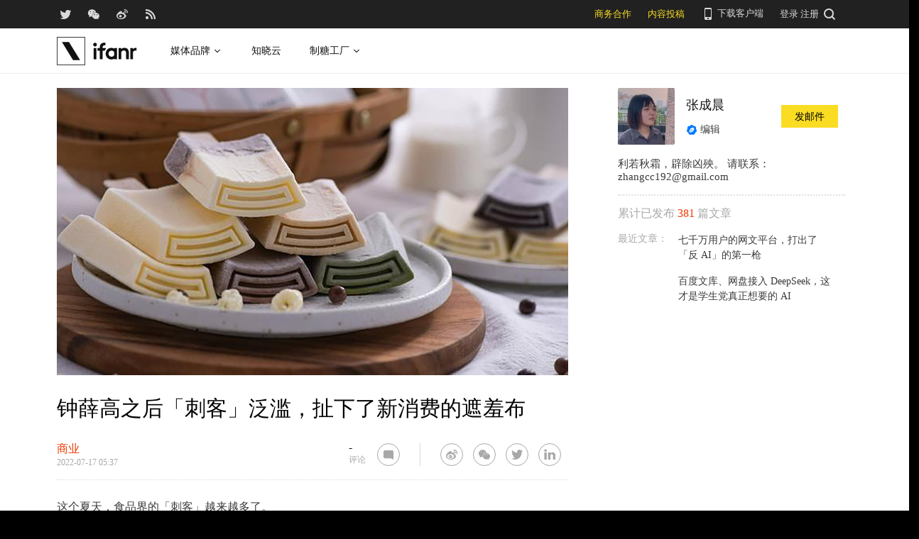

--- FILE ---
content_type: text/html; charset=UTF-8
request_url: https://www.ifanr.com/1501028
body_size: 21686
content:
<!DOCTYPE html>
<html lang="zh-CN">
<head>
  <meta charset="UTF-8">
  <meta property="og:site_name" content="爱范儿" />
<meta property="og:type" content="article" />
<meta property="og:url" content="https://www.ifanr.com/1501028" />
<meta property="og:title" content="钟薛高之后「刺客」泛滥，扯下了新消费的遮羞布" />
<meta property="og:image" content="https://s3.ifanr.com/wp-content/uploads/2022/07/fenmian5.jpg" />
<meta name="weibo: article:create_at" content="2022-07-17 13:37:17" />
<meta name="weibo: article:update_at" content="2022-07-17 13:37:17" />
  <meta name="MSSmartTagsPreventParsing" content="true" />
  <meta http-equiv="imagetoolbar" content="no" />
  <meta name="robots" content="all" />
  <meta name="viewport" content="width=device-width, initial-scale=1.0, user-scalable=yes"/>
  <title> 钟薛高之后「刺客」泛滥，扯下了新消费的遮羞布 | 爱范儿 </title>
  <link rel="shortcut icon" href="https://images.ifanr.cn/wp-content/themes/ifanr-5.0-pc/static/images/favicon.ico" />
  <link rel="dns-prefetch" href="//7tn0u2fl3q-dsn.algolia.net/">
  <link rel="dns-prefetch" href="//at.alicdn.com/">
  <link rel="dns-prefetch" href="//cdn.ifanr.cn/">
  <link rel="dns-prefetch" href="//images.ifanr.cn/">
  <link rel="dns-prefetch" href="//s3.ifanr.com/">
  <link rel="dns-prefetch" href="//sso.ifanr.com/">
  <meta name="theme-color" content="#000">
    <meta property="og:site_name" content="爱范儿" />
  <meta property="og:type" content="article" />
      <meta property="og:url" content="https://www.ifanr.com" />
      <script type="application/ld+json">
  {
    "@context": "http://schema.org",
    "@type": "Article",
    "headline":"消费升级，缓缓再说。",
    "mainEntityOfPage": {
      "@type": "WebPage",
      "@id": "https://www.ifanr.com/1501028"
    },
    "image": "https://s3.ifanr.com/wp-content/uploads/2022/07/fenmian5.jpg",
    "datePublished": "2022-07-17 13:37:17",
    "dateModified":"2022-07-17 13:37:17",
    "author": {
      "@type": "Person",
      "name":"张成晨"
    },
     "publisher": {
      "@type": "Organization",
      "name": "ifanr",
      "logo": {
        "@type": "ImageObject",
        "url": "https://dl.ifanr.cn/ifanr/ifanr-logo.jpg"
      }
    },
    "description": "消费升级，缓缓再说。"
  }
  </script>

  
<!-- BEGIN Metadata added by Add-Meta-Tags WordPress plugin -->
<meta name="description" content="消费升级，缓缓再说。" />
<meta name="keywords" content="ifanr, 爱范儿, 商业, 喜茶, 新消费, 消费升级, 钟薛高" />
<meta property="og:site_name" content="爱范儿" />
<meta property="og:type" content="article" />
<meta property="og:title" content="钟薛高之后「刺客」泛滥，扯下了新消费的遮羞布" />
<meta property="og:url" content="https://www.ifanr.com/1501028" />
<meta property="og:description" content="消费升级，缓缓再说。" />
<meta property="og:locale" content="zh_CN" />
<meta property="og:updated_time" content="2022-07-17T13:37:17+00:00" />
<meta property="og:image" content="https://s3.ifanr.com/wp-content/uploads/2022/07/cike.jpg" />
<meta property="og:image:secure_url" content="https://s3.ifanr.com/wp-content/uploads/2022/07/cike.jpg" />
<meta property="og:image:width" content="1080" />
<meta property="og:image:height" content="1439" />
<meta property="og:image:type" content="image/jpeg" />
<meta property="og:image" content="https://s3.ifanr.com/wp-content/uploads/2022/07/huamei3.jpg" />
<meta property="og:image:secure_url" content="https://s3.ifanr.com/wp-content/uploads/2022/07/huamei3.jpg" />
<meta property="og:image:width" content="1706" />
<meta property="og:image:height" content="1280" />
<meta property="og:image:type" content="image/jpeg" />
<meta property="og:image" content="https://s3.ifanr.com/wp-content/uploads/2022/07/fensi.jpg" />
<meta property="og:image:secure_url" content="https://s3.ifanr.com/wp-content/uploads/2022/07/fensi.jpg" />
<meta property="og:image:width" content="1242" />
<meta property="og:image:height" content="1055" />
<meta property="og:image:type" content="image/jpeg" />
<meta property="og:image" content="https://s3.ifanr.com/wp-content/uploads/2022/07/pingguo.jpg" />
<meta property="og:image:secure_url" content="https://s3.ifanr.com/wp-content/uploads/2022/07/pingguo.jpg" />
<meta property="og:image:width" content="1706" />
<meta property="og:image:height" content="1280" />
<meta property="og:image:type" content="image/jpeg" />
<meta property="og:image" content="https://s3.ifanr.com/wp-content/uploads/2022/07/bibei.jpg" />
<meta property="og:image:secure_url" content="https://s3.ifanr.com/wp-content/uploads/2022/07/bibei.jpg" />
<meta property="og:image:width" content="1242" />
<meta property="og:image:height" content="1059" />
<meta property="og:image:type" content="image/jpeg" />
<meta property="og:image" content="https://s3.ifanr.com/wp-content/uploads/2022/07/xuelian.jpeg" />
<meta property="og:image:secure_url" content="https://s3.ifanr.com/wp-content/uploads/2022/07/xuelian.jpeg" />
<meta property="og:image:width" content="1105" />
<meta property="og:image:height" content="791" />
<meta property="og:image:type" content="image/jpeg" />
<meta property="og:image" content="https://s3.ifanr.com/wp-content/uploads/2022/07/xiaohongshu.jpg" />
<meta property="og:image:secure_url" content="https://s3.ifanr.com/wp-content/uploads/2022/07/xiaohongshu.jpg" />
<meta property="og:image:width" content="1242" />
<meta property="og:image:height" content="1985" />
<meta property="og:image:type" content="image/jpeg" />
<meta property="og:image" content="https://s3.ifanr.com/wp-content/uploads/2022/07/wangshang.png" />
<meta property="og:image:secure_url" content="https://s3.ifanr.com/wp-content/uploads/2022/07/wangshang.png" />
<meta property="og:image:width" content="624" />
<meta property="og:image:height" content="272" />
<meta property="og:image:type" content="image/png" />
<meta property="og:image" content="https://s3.ifanr.com/wp-content/uploads/2022/07/chelizi.jpg" />
<meta property="og:image:secure_url" content="https://s3.ifanr.com/wp-content/uploads/2022/07/chelizi.jpg" />
<meta property="og:image:width" content="600" />
<meta property="og:image:height" content="794" />
<meta property="og:image:type" content="image/jpeg" />
<meta property="og:image" content="https://s3.ifanr.com/wp-content/uploads/2022/07/chelizi3.jpg" />
<meta property="og:image:secure_url" content="https://s3.ifanr.com/wp-content/uploads/2022/07/chelizi3.jpg" />
<meta property="og:image:width" content="600" />
<meta property="og:image:height" content="714" />
<meta property="og:image:type" content="image/jpeg" />
<meta property="og:image" content="https://s3.ifanr.com/wp-content/uploads/2022/07/buy1.jpg" />
<meta property="og:image:secure_url" content="https://s3.ifanr.com/wp-content/uploads/2022/07/buy1.jpg" />
<meta property="og:image:width" content="670" />
<meta property="og:image:height" content="670" />
<meta property="og:image:type" content="image/jpeg" />
<meta property="og:image" content="https://s3.ifanr.com/wp-content/uploads/2022/07/baiguo.jpg" />
<meta property="og:image:secure_url" content="https://s3.ifanr.com/wp-content/uploads/2022/07/baiguo.jpg" />
<meta property="og:image:width" content="740" />
<meta property="og:image:height" content="430" />
<meta property="og:image:type" content="image/jpeg" />
<meta property="og:image" content="https://s3.ifanr.com/wp-content/uploads/2022/07/kaiboluo.jpg" />
<meta property="og:image:secure_url" content="https://s3.ifanr.com/wp-content/uploads/2022/07/kaiboluo.jpg" />
<meta property="og:image:width" content="912" />
<meta property="og:image:height" content="1100" />
<meta property="og:image:type" content="image/jpeg" />
<meta property="og:image" content="https://s3.ifanr.com/wp-content/uploads/2022/07/luzhou.jpg" />
<meta property="og:image:secure_url" content="https://s3.ifanr.com/wp-content/uploads/2022/07/luzhou.jpg" />
<meta property="og:image:width" content="1920" />
<meta property="og:image:height" content="1079" />
<meta property="og:image:type" content="image/jpeg" />
<meta property="og:image" content="https://s3.ifanr.com/wp-content/uploads/2022/07/xuegao.jpg" />
<meta property="og:image:secure_url" content="https://s3.ifanr.com/wp-content/uploads/2022/07/xuegao.jpg" />
<meta property="og:image:width" content="720" />
<meta property="og:image:height" content="305" />
<meta property="og:image:type" content="image/jpeg" />
<meta property="og:image" content="https://s3.ifanr.com/wp-content/uploads/2022/07/lamian2.jpg" />
<meta property="og:image:secure_url" content="https://s3.ifanr.com/wp-content/uploads/2022/07/lamian2.jpg" />
<meta property="og:image:width" content="1080" />
<meta property="og:image:height" content="656" />
<meta property="og:image:type" content="image/jpeg" />
<meta property="og:image" content="https://s3.ifanr.com/wp-content/uploads/2022/07/fenmian5.jpg" />
<meta property="og:image:secure_url" content="https://s3.ifanr.com/wp-content/uploads/2022/07/fenmian5.jpg" />
<meta property="og:image:width" content="1200" />
<meta property="og:image:height" content="675" />
<meta property="og:image:type" content="image/jpeg" />
<meta property="og:image" content="https://s3.ifanr.com/wp-content/uploads/2022/07/wangshang2.jpg" />
<meta property="og:image:secure_url" content="https://s3.ifanr.com/wp-content/uploads/2022/07/wangshang2.jpg" />
<meta property="og:image:width" content="1392" />
<meta property="og:image:height" content="600" />
<meta property="og:image:type" content="image/jpeg" />
<meta property="og:image" content="https://s3.ifanr.com/wp-content/uploads/2022/07/jieyue.jpg" />
<meta property="og:image:secure_url" content="https://s3.ifanr.com/wp-content/uploads/2022/07/jieyue.jpg" />
<meta property="og:image:width" content="741" />
<meta property="og:image:height" content="408" />
<meta property="og:image:type" content="image/jpeg" />
<meta property="article:published_time" content="2022-07-17T13:37:17+00:00" />
<meta property="article:modified_time" content="2022-07-17T13:37:17+00:00" />
<meta property="article:author" content="https://www.ifanr.com/author/zhangchengchen" />
<meta property="article:publisher" content="https://www.ifanr.com/" />
<meta property="article:section" content="商业" />
<meta property="article:tag" content="ifanr" />
<meta property="article:tag" content="爱范儿" />
<meta property="article:tag" content="商业" />
<meta property="article:tag" content="喜茶" />
<meta property="article:tag" content="新消费" />
<meta property="article:tag" content="消费升级" />
<meta property="article:tag" content="钟薛高" />
<meta name="twitter:card" content="summary_large_image" />
<meta name="twitter:site" content="@ifanr" />
<meta name="twitter:title" content="钟薛高之后「刺客」泛滥，扯下了新消费的遮羞布" />
<meta name="twitter:description" content="消费升级，缓缓再说。" />
<meta name="twitter:image:src" content="https://s3.ifanr.com/wp-content/uploads/2022/07/cike.jpg" />
<meta name="twitter:image:width" content="1080" />
<meta name="twitter:image:height" content="1439" />
<!-- END Metadata added by Add-Meta-Tags WordPress plugin -->

<link rel='dns-prefetch' href='//images.ifanr.cn' />
<link rel='dns-prefetch' href='//s.w.org' />
<link rel='dns-prefetch' href='//s3.ifanr.com' />
<link rel='stylesheet' id='videojs-css'  href='https://images.ifanr.cn/wp-content/plugins/more-editor-style/editor-function-button-style.css?ver=4.9.9' type='text/css' media='all' />
<link rel='stylesheet' id='doge-style-css'  href='//images.ifanr.cn/wp-content/themes/ifanr-5.0-pc/static/dist/app-85e04f4bc4.min.css?ver=4.9.9' type='text/css' media='all' />
<link rel='stylesheet' id='widgetbuzz-css'  href='//images.ifanr.cn/wp-content/plugins/ifanr-widget-buzz/dist/build/buzz.auto_create_ts_1446046962.css?ver=4.9.9' type='text/css' media='all' />
<link rel='https://api.w.org/' href='https://www.ifanr.com/wp-json/' />
<link rel="EditURI" type="application/rsd+xml" title="RSD" href="https://www.ifanr.com/xmlrpc.php?rsd" />
<link rel="wlwmanifest" type="application/wlwmanifest+xml" href="https://images.ifanr.cn/wp-includes/wlwmanifest.xml" /> 
<link rel='prev' title='董车日报 |  特斯拉又一关键人物离职 / 丰田新皇冠被批丑 / 小米否认将携工程车亮相' href='https://www.ifanr.com/1500969' />
<link rel='next' title='前耐克产品总监设计的新鞋，用热水就能煮溶 | Feel Good 周报' href='https://www.ifanr.com/1501103' />
<link rel="canonical" href="https://www.ifanr.com/1501028" />
<link rel="alternate" type="application/json+oembed" href="https://www.ifanr.com/wp-json/oembed/1.0/embed?url=https%3A%2F%2Fwww.ifanr.com%2F1501028" />
<link rel="alternate" type="text/xml+oembed" href="https://www.ifanr.com/wp-json/oembed/1.0/embed?url=https%3A%2F%2Fwww.ifanr.com%2F1501028&#038;format=xml" />
<script type="614abcb24d7e2c88e041ffeb-text/javascript">
/* Try to get out of frames! */
var isAppsoWebsite = /^https?:\/\/(www\.)?ifanr\.com\/app\/?/.test(document.location.href);
if (window.top != window.self && !isAppsoWebsite) {
  window.top.location = self.location.href;
}

var ga = ga || function() {(ga.q = ga.q || []).push(arguments)};

var STATIC_URL = "https://images.ifanr.cn/wp-content/themes/ifanr-5.0-pc/static/";
var POST_DEFAULT_THUMBNAIL_SMALL = "https://images.ifanr.cn/wp-content/themes/ifanr-5.0-pc/static/images/ifanr/article-default-thumbnail-small.jpg";
var POST_DEFAULT_THUMBNAIL_MIDDLE = "https://images.ifanr.cn/wp-content/themes/ifanr-5.0-pc/static/images/ifanr/article-default-thumbnail-middle.jpg";
var IMG_LARGE = "720",
    IMG_MEDIUM = "320",
    IMG_SMALL = "260",
    IMG_XSMALL = "100";
</script>
  

  <script type="614abcb24d7e2c88e041ffeb-text/javascript">
    USER = {};
    USER.SSO_URL_MYACCOUNT = 'https://sso.ifanr.com/myaccount/';
    USER.SSO_URL_LOGIN = 'https://sso.ifanr.com/embed/login/' + '?referer=' + location.origin;
    USER.SSO_URL_REGISTER = 'https://sso.ifanr.com/embed/login/#register' + '?referer=' + location.origin;
    USER.SSO_URL_LOGOUT = '';
    USER.SSO_USER_ACTIVITY = 'https://sso.ifanr.com/myactivity/';

    IFR = {};
    IFR.apiUrl = '/api/v3.0/';
    IFR.staticUrl = "https://images.ifanr.cn/wp-content/themes/ifanr-5.0-pc/static/"
    IFR.slideNum = 3;
    IFR.apiNonce = {
      appkey: 'lI5287M8UyxBI98U2YKq',
      timestamp: '1770040829',
      sign: '744f1e63671fb9eb7ffd8110bf13e039'
    };
    IFR.ssoHost = 'https://sso.ifanr.com/';

    IFR.COLLECTION_LOAD_MORE_URL = '';

      </script>

  

</head>

<body class="post-template-default single single-post postid-1501028 single-format-standard" data-component="TextClamp">
  <div class="page-body">

        <div id="progress-bar"><div class="white"></div><div class="red"></div></div>

    <div class="sidebar-drawer-menu-overlay js-drawer-menu-overlay--hide"
    data-component="DrawerMenuOverlay">
  <div class="sidebar-drawer-menu">
    <header class="sidebar-drawer-menu__title menu-wrap-seprator">分类</header>
    <div class="menu-wrap">
      <ul>
                <li class="menu-wrap__item menu-wrap-seprator"><a href="https://www.ifanr.com/category/aigc">AIGC</a></li>
                <li class="menu-wrap__item menu-wrap-seprator"><a href="https://www.ifanr.com/category/cartoon-saloon">Cartoon Saloon</a></li>
                <li class="menu-wrap__item menu-wrap-seprator"><a href="https://www.ifanr.com/category/ces2018">CES 2018</a></li>
                <li class="menu-wrap__item menu-wrap-seprator"><a href="https://www.ifanr.com/category/cesaisa">CES Asia</a></li>
                <li class="menu-wrap__item menu-wrap-seprator"><a href="https://www.ifanr.com/category/ces2019">CES2019</a></li>
                <li class="menu-wrap__item menu-wrap-seprator"><a href="https://www.ifanr.com/category/ifanq">ifanQ</a></li>
                <li class="menu-wrap__item menu-wrap-seprator"><a href="https://www.ifanr.com/category/top-rank">ifanRank</a></li>
                <li class="menu-wrap__item menu-wrap-seprator"><a href="https://www.ifanr.com/category/ifanrank">ifanrank</a></li>
                <li class="menu-wrap__item menu-wrap-seprator"><a href="https://www.ifanr.com/category/top-rank/ifanrank-top-rank">ifanRank</a></li>
                <li class="menu-wrap__item menu-wrap-seprator"><a href="https://www.ifanr.com/category/ifanrank-2018">ifanRank 2018</a></li>
                <li class="menu-wrap__item menu-wrap-seprator"><a href="https://www.ifanr.com/category/mindtalk">MindTalk</a></li>
                <li class="menu-wrap__item menu-wrap-seprator"><a href="https://www.ifanr.com/category/mwc-2018">MWC 2018</a></li>
                <li class="menu-wrap__item menu-wrap-seprator"><a href="https://www.ifanr.com/category/interviews">专访</a></li>
                <li class="menu-wrap__item menu-wrap-seprator"><a href="https://www.ifanr.com/category/product">产品</a></li>
                <li class="menu-wrap__item menu-wrap-seprator"><a href="https://www.ifanr.com/category/people">人物</a></li>
                <li class="menu-wrap__item menu-wrap-seprator"><a href="https://www.ifanr.com/category/business">公司</a></li>
                <li class="menu-wrap__item menu-wrap-seprator"><a href="https://www.ifanr.com/category/candysign">制糖工厂</a></li>
                <li class="menu-wrap__item menu-wrap-seprator"><a href="https://www.ifanr.com/category/%e5%95%86%e4%b8%9a">商业</a></li>
                <li class="menu-wrap__item menu-wrap-seprator"><a href="https://www.ifanr.com/category/%e5%9b%be%e8%ae%b0">图记</a></li>
                <li class="menu-wrap__item menu-wrap-seprator"><a href="https://www.ifanr.com/category/%e5%a5%bd%e8%8e%b1%e5%9d%9e">好莱坞</a></li>
                <li class="menu-wrap__item menu-wrap-seprator"><a href="https://www.ifanr.com/category/%e5%b0%8f%e7%a8%8b%e5%ba%8f">小程序</a></li>
                <li class="menu-wrap__item menu-wrap-seprator"><a href="https://www.ifanr.com/category/%e5%b9%bf%e5%91%8a">广告</a></li>
                <li class="menu-wrap__item menu-wrap-seprator"><a href="https://www.ifanr.com/category/%e6%96%87%e5%a8%b1">文娱</a></li>
                <li class="menu-wrap__item menu-wrap-seprator"><a href="https://www.ifanr.com/category/innovation">新创</a></li>
                <li class="menu-wrap__item menu-wrap-seprator"><a href="https://www.ifanr.com/category/%e6%96%b0%e6%b6%88%e8%b4%b9">新消费</a></li>
                <li class="menu-wrap__item menu-wrap-seprator"><a href="https://www.ifanr.com/category/ifanrnews">早报</a></li>
                <li class="menu-wrap__item menu-wrap-seprator"><a href="https://www.ifanr.com/category/evaluation">模范评测</a></li>
                <li class="menu-wrap__item menu-wrap-seprator"><a href="https://www.ifanr.com/category/%e6%b1%bd%e8%bd%a6">汽车</a></li>
                <li class="menu-wrap__item menu-wrap-seprator"><a href="https://www.ifanr.com/category/game-special">游戏</a></li>
                <li class="menu-wrap__item menu-wrap-seprator"><a href="https://www.ifanr.com/category/ifanr">爱范儿</a></li>
                <li class="menu-wrap__item menu-wrap-seprator"><a href="https://www.ifanr.com/category/special">特稿</a></li>
                <li class="menu-wrap__item menu-wrap-seprator"><a href="https://www.ifanr.com/category/life">生活</a></li>
                <li class="menu-wrap__item menu-wrap-seprator"><a href="https://www.ifanr.com/category/%e7%a1%ac%e4%bb%b6">硬件</a></li>
                <li class="menu-wrap__item menu-wrap-seprator"><a href="https://www.ifanr.com/category/tangzhi">糖纸</a></li>
                <li class="menu-wrap__item menu-wrap-seprator"><a href="https://www.ifanr.com/category/tangzhi-evaluation">糖纸众测</a></li>
                <li class="menu-wrap__item menu-wrap-seprator"><a href="https://www.ifanr.com/category/%e8%8c%83%e8%af%84">范评</a></li>
                <li class="menu-wrap__item menu-wrap-seprator"><a href="https://www.ifanr.com/category/intelligentcar">董车会</a></li>
                <li class="menu-wrap__item menu-wrap-seprator"><a href="https://www.ifanr.com/video">视频</a></li>
                <li class="menu-wrap__item menu-wrap-seprator"><a href="https://www.ifanr.com/category/%e8%ae%be%e8%ae%a1">设计</a></li>
                <li class="menu-wrap__item menu-wrap-seprator"><a href="https://www.ifanr.com/category/review">评测</a></li>
                <li class="menu-wrap__item menu-wrap-seprator"><a href="https://www.ifanr.com/category/%e8%bd%af%e4%bb%b6">软件</a></li>
                <li class="menu-wrap__item menu-wrap-seprator"><a href="https://www.ifanr.com/category/future">近未来</a></li>
              </ul>
            <div class="special-section">
              </div>
    </div>
  </div>
</div>
          <header class="c-global-header" data-component="Navbar" role="navigation" aria-label="网站导航">
      <div class="c-header-sns" data-component="UserPanel">
  <div class="c-header-sns__wrapper">
    <div class="c-header-sns__icons">
      <a class="ifanrx ifanrx-twitter1"
         href="https://x.com/ifanr"
         aria-label="爱范儿官方 Twitter"
         ga-bind="click" ga-action="Clicktwitter" ga-category="ArticlePage_Topbar" ga-label="TwitterButton"></a>
      <a class="ifanrx ifanrx-wechat1"
         href="https://www.ifanr.com/weixin"
         aria-label="爱范儿官方微信"
         ga-bind="click" ga-action="ClickWeChat" ga-category="ArticlePage_Topbar" ga-label="WeChatButton"></a>
      <a class="ifanrx ifanrx-weibo1"
         href="http://weibo.com/ifanr"
         aria-label="爱范儿官方微博"
         ga-bind="click" ga-action="ClickWeibo" ga-category="ArticlePage_Topbar" ga-label="WeiboButton"></a>
      <a class="ifanrx ifanrx-rss1"
         href="https://www.ifanr.com/feed"
         aria-label="爱范儿 RSS"
         ga-bind="click" ga-action="ClicktRss" ga-category="ArticlePage_Topbar" ga-label="RssButton"></a>
    </div>
    <div class="c-header-sns__about">
      <a class="c-header-navbar__cooperation" href="https://www.ifanr.com/adinfo" ga-category="ArticlePage_Topbar"
         ga-bind="click" ga-category="Bar" ga-action="Cooperation">商务合作</a>
      <a class="c-header-navbar__report" href="https://www.ifanr.com/about/contribute/" ga-category="ArticlePage_Topbar"
         ga-bind="click" ga-category="Bar" ga-action="Report">内容投稿</a>
      <div class="c-header-sns__about--hover" href="javascript:;">
        <a href="/ifanr-app-download/" target="_blank" ga-category="ArticlePage_Topbar" ga-bind="click">
          <i class="ifanrx ifanrx-phone icon-phone"></i>
          下载客户端
        </a>
        <div class="c-download-client o-navbar-tooltip" ga-bind="hover" ga-action="" ga-category="ArticlePage_Topbar">
          <img src="https://images.ifanr.cn/wp-content/themes/ifanr-5.0-pc/static/images/ifanr-app.png" alt="下载客户端">
          <div class="o-navbar-tooltip__spliter"></div>
          <img src="https://images.ifanr.cn/wp-content/themes/ifanr-5.0-pc/static/images/ifanr/ifanr-nav-logo.svg" alt="爱范儿 logo">
        </div>
      </div>
      <ul class="c-global-navbar__user c-user-bar" data-component="SSOUser">
        <li class="js-navbar-user-unauthenticated c-user-bar__unauthenticated">
          <div class="c-global-navbar-login js-button-login" ga-bind="click" ga-category="Login" ga-action="ClickLogin"
             ga-label="LoginButton" role="link" aria-label="登录">登录</div>
        </li>
        <li class="js-navbar-user-unauthenticated c-user-bar__unauthenticated">
          <div class="c-global-navbar-login js-button-register" ga-bind="click" ga-category="ArticlePage_Topbar"
             ga-action="ToSign-up" ga-label="Sign-upButton" role="link" aria-label="注册">注册</div>
        </li>
        <li class="js-navbar-user-authenticated c-user-bar__authenticated is-hidden">
          <img class="js-user-avatar c-user-bar__avatar" src="" ga-bind="click" ga-category="ArticlePage_Topbar"
               ga-action="Profile" ga-label="enter">
        </li>
        <div class="user-panel hidden">
  <div class="user-card">
    <div class="user-info">
      <img class="user-info__avatar" src="#" alt="" ga-bind="click" ga-category="Head" ga-action="Profile" ga-label="avator">
      <div class="user-info__nickname-email">
        <span class="user-info__nickname"></span>
        <span class="user-info__email"></span>
      </div>
      <a href="https://sso.ifanr.com/myaccount/" target="_blank" class="cover-block">
      
      </a>
    </div>
    <ul class="user-nav">
      <li><a href="https://sso.ifanr.com/myactivity/" ga-bind="click" ga-category="Head" ga-action="Profile" ga-label="myrecent" target="_blank">我的动态</a></li>
      <li><a href="https://sso.ifanr.com/mymessage/" ga-bind="click" ga-category="Head" ga-action="Profile" ga-label="notice" target="_blank">消息中心<span class="notification-count"></span></a></li>
      <li><a href="https://sso.ifanr.com/mycollection/" ga-bind="click" ga-category="Head" ga-action="Profile" ga-label="mycollection" target="_blank">我的收藏</a></li>
      <li><a href="https://sso.ifanr.com/myaccount/" ga-bind="click" ga-category="Head" ga-action="Profile" ga-label="mysetting" target="_blank">账户设置</a></li>
    </ul>
    <a href="https://sso.ifanr.com/logout/" class="user-card__logout-link" ga-bind="click" ga-category="Head" ga-action="Profile" ga-label="logout">退出登录</a>
  </div>
</div>      </ul>
      <div class="c-header-navbar__search">
        <a href="javascript:;" aria-label="搜索">
          <i class="js-navbar-search-btn ifanrx ifanrx-search" ga-bind="click" ga-category="ArticlePage_Topbar"
             ga-action="search" ga-label="searchbutton"></i>
        </a>
      </div>
    </div>
  </div>
</div>

  
      <div class="c-header-navbar c-header-navbar__white" data-component="Navbar">
  <div class="c-header-navbar__content" role="navigation" aria-label="网站导航">
    <div class="c-header-navbar－content__left">
      <a href="https://www.ifanr.com/" ga-bind="click" ga-category="ArticlePage_Header" ga-action="Clickifanr" ga-label="ifanr Button" aria-label="返回首页">
        <img class="c-header-navbar__logo" src="https://images.ifanr.cn/wp-content/themes/ifanr-5.0-pc/static/images/ifanr/ifanr-white-logo.svg" alt="爱范儿 LOGO">
      </a>
      <ul class="c-header-navigation">
        <li class="c-header-navigation__item" style="cursor: default">
          媒体品牌
          <img class="c-header-navigation__item-arrow" src="https://images.ifanr.cn/wp-content/themes/ifanr-5.0-pc/static/images/navbar-arrow-dark.svg" />
          <div class="c-header-navigation__item-panel-box" style="width: 1120px; left: -160px">
            <div class="c-header-navigation__item-panel">
              <div class="c-qrcode-box">
                <img class="c-qrcode-box__img" src="https://images.ifanr.cn/wp-content/themes/ifanr-5.0-pc/static/images/qrcode/ifanr.png" />
                <div class="c-qrcode-box__brand">爱范儿</div>
                <div class="c-qrcode-box__description">关注明日产品的数字潮牌</div>
              </div>
              <div class="c-qrcode-box">
                <img class="c-qrcode-box__img" src="https://images.ifanr.cn/wp-content/themes/ifanr-5.0-pc/static/images/qrcode/appso.png" />
                <div class="c-qrcode-box__brand">APPSO</div>
                <div class="c-qrcode-box__description">先进工具，先知先行，AIGC 的灵感指南</div>
              </div>
              <div class="c-qrcode-box">
                <img class="c-qrcode-box__img" src="https://images.ifanr.cn/wp-content/themes/ifanr-5.0-pc/static/images/qrcode/dongchehui.png" />
                <div class="c-qrcode-box__brand">董车会</div>
                <div class="c-qrcode-box__description">造车新时代，明日出行家</div>
              </div>
              <div class="c-qrcode-box">
                <img class="c-qrcode-box__img" src="https://images.ifanr.cn/wp-content/themes/ifanr-5.0-pc/static/images/qrcode/coolbuy.png" />
                <div class="c-qrcode-box__brand">玩物志</div>
                <div class="c-qrcode-box__description">探索城市新生活方式，做你的明日生活指南</div>
              </div>
            </div>
          </div>
        </li>
        <li class="c-header-navigation__item">
          <a href="https://cloud.minapp.com/?utm_source=ifanr&utm_medium=navigation" target="_blank" ga-bind="click" ga-category="MainPage_Header" ga-action="ClickCloudminapp" ga-label="CloudMinapp Button">知晓云</a>
        </li>
        <li class="c-header-navigation__item" style="cursor: default">
          制糖工厂
          <img class="c-header-navigation__item-arrow" src="https://images.ifanr.cn/wp-content/themes/ifanr-5.0-pc/static/images/navbar-arrow-dark.svg" />
          <div class="c-header-navigation__item-panel-box" style="width: 374px; left: -20px">
            <div class="c-header-navigation__item-panel" style="bottom: 45px">
              <div class="c-candysign-box">
                <div>
                  <img class="c-candysign-box__logo" src="https://images.ifanr.cn/wp-content/themes/ifanr-5.0-pc/static/images/navbar-candysign-logo.svg" />
                  <span>扫描小程序码，了解更多</span>
                  <img class="c-candysign-box__arrow" src="https://images.ifanr.cn/wp-content/themes/ifanr-5.0-pc/static/images/navbar-candysign-arrow.svg" />
                </div>
                <img class="c-candysign-box__qrcode" src="https://images.ifanr.cn/wp-content/themes/ifanr-5.0-pc/static/images/qrcode/candysign.png" />
              </div>
            </div>
          </div>
        </li>
      </ul>
    </div>
  </div>
</div>
  
  <div class="c-content-search c-content-search_modal" data-component="Search" role="search" aria-label="搜索">
  <div class="c-content-search__input">
    <i class="c-content-search__close ifanrx ifanrx-guanbi-sousuolan js-search-close-btn"></i>
    <input class="js-modal-search-input" type="input" name="" placeholder="请输入关键字" data-query="">
    <i class="c-content-search__search ifanrx ifanrx-sousuo-sousuolan js-modal-search-btn" href=""></i>
  </div>
  <div class="clearfix c-content-search__empty-box is-hidden js-search-empty">
    <div class="c-content-hot__search">
      <div class="c-content-hot__label">热门搜索</div>
        <ul class="c-header-search__hot-word">
        </ul>
    </div>
      </div>
  <div class="c-content-search__result js-search-result is-hidden" role="list" aria-label="搜索结果">
      <p class="c-content-search-result__title">为您查询到 <span class="js-search-result-count"></span> 篇文章</p>
      <ul class="js-search-result-list"></ul>
      <button class="c-search-load-more js-search-load-more">加载更多</button>
  </div>
  <div class="c-content-search__loading js-search-loading"></div>
</div></header>    
      <div class="o-single-wrapper ">
    <div class="o-single" data-category="商业">
      <div class="o-single-content" id="article-content-wrapper">
        <div class="o-single-content__body o-single-content__body--main">
                    <div id="article-header" class="o-single-content__header">
            <img src="https://s3.ifanr.com/wp-content/uploads/2022/07/fenmian5.jpg!720" alt="" width="100%">
          </div>
                    <div class="o-single-content__body c-single-normal__header" id="content-meta-header">
            <div class="o-single-normal-content">
              <h1 class="c-single-normal__title">钟薛高之后「刺客」泛滥，扯下了新消费的遮羞布</h1>
            </div>
          </div>
          <div class="o-single-content__body__content">
              <div id="ArticleContentMeta" data-component="ArticleContentMeta">
  <div class="c-meta-share__left">
    <div class="c-article-header-meta" role="group" aria-label="文章信息">
      <a class="text-link" href="https://www.ifanr.com/category/%e5%95%86%e4%b8%9a" ga-bind="click" ga-action="ClickCategory" ga-category="ArticlePage_Category" ga-label="ArticlePage_CategoryButton" target="_blank" aria-label="文章分类">
        <p class="c-article-header-meta__category">商业</p>
      </a>
      <p class="c-article-header-meta__time"
         data-timestamp="1658036237" aria-label="发布时间">2022-07-17 13:37</p>
    </div>
  </div>
  <div class="c-meta-share__right">
    <aside>
      <div class="c-article-count" data-post-id="1501028"><p class="js-placeholder-comments-counter"> - </p> 评论</div>
      <div
          class="c-social-bar c-social-bar--horizontal c-social-bar--circle c-social-bar--sqaured c-single-video-share-bar__medias"
          data-component="SocialBar"
          data-post-id="1501028">
        <button class="c-social-bar__icon c-social-bar__icon--comment js-goto-comments" aria-label="查看评论"></button>

        <div class="social-bar--horizontal_divider"></div>

        <a class="c-social-bar__icon c-social-bar__icon--weibo" ga-bind="click" ga-category="SharePage_Top" ga-action="ClickShareLinkButton" ga-label="T_WeiboButton"
           href="http://v.t.sina.com.cn/share/share.php?url=https://www.ifanr.com/1501028&title=钟薛高之后「刺客」泛滥，扯下了新消费的遮羞布" target="_blank" rel="nofollow noopener noreferrer" aria-label="分享到微博"></a>
        <div class="c-social-bar__icon c-social-bar__icon--wechat" ga-bind="hover" ga-category="SharePage_Top" ga-action="ClickShareLinkButton" ga-label="T_WechatButton">
          <div class="c-social-bar__icon--wechat__qrcode c-popup-qrcode">
            <div class="c-popup-qrcode__title">分享到微信</div>
            <div class="js-qrcode" data-qrcode-class="c-popup-qrcode__image"></div>
            <div class="c-popup-qrcode__hint">使用微信扫码将网页分享到微信</div>
          </div>
        </div>
        <a class="c-social-bar__icon c-social-bar__icon--twitter" ga-bind="click" ga-category="SharePage_Top" ga-action="ClickShareLinkButton" ga-label="T_TwitterButton"
           href="https://twitter.com/intent/tweet?button_hashtag=ifanr&text=钟薛高之后「刺客」泛滥，扯下了新消费的遮羞布&url=https://www.ifanr.com/1501028"
           target="_blank" rel="nofollow noopener noreferrer" aria-label="分享到 Twitter"></a>
        <a class="c-social-bar__icon c-social-bar__icon--linkedin" ga-bind="click" ga-category="SharePage_Top" ga-action="ClickShareLinkButton" ga-label="T_LinkedinButton"
           href="https://www.linkedin.com/shareArticle?title=钟薛高之后「刺客」泛滥，扯下了新消费的遮羞布&url=https://www.ifanr.com/1501028&summary=&source=ifanr"
           target="_blank" rel="nofollow noopener noreferrer" aria-label="分享到 LinkedIn"></a>
      </div>
    </aside>
  </div>
</div>
          </div>
            
<article class="o-single-content__body__content c-article-content s-single-article js-article">
  
<p>这个夏天，食品界的「刺客」越来越多了。</p>
<p>因为没有明码标价或者价格混乱，「刺客」们在货架里看上去其貌不扬，让人没有防备心，却在付款时猝不及防用高价刺出一刀。</p>
<p>除了雪糕，刺客还可以是水果、话梅、鸭脖、酸奶甚至麻辣烫。</p>
<p>商场、水果超市等「刺客老巢」，尤其杀机四伏。</p>
<h3>你已经被「刺客」包围了</h3>
<p>虽然都是刺客出身，风格并不相同，它们精于各类隐藏技巧，在暗处寻找机会击中要害。</p>
<p>雪糕算是最明晃晃的刺客组织，虽然它们没有标出价格或者价格错位，只要被刺者问清底细，神态凛然地放回去就是，「以前不敢拿巧乐兹，现在只敢拿巧乐兹」是一条脱困妙计。</p>
<p><img class="alignnone size-full wp-image-1501029" src="https://s3.ifanr.com/wp-content/uploads/2022/07/cike.jpg!720" alt="" width="1080" height="1439" srcset="https://s3.ifanr.com/wp-content/uploads/2022/07/cike.jpg!720 1080w, https://s3.ifanr.com/wp-content/uploads/2022/07/cike-360x480.jpg 360w, https://s3.ifanr.com/wp-content/uploads/2022/07/cike-768x1023.jpg 768w, https://s3.ifanr.com/wp-content/uploads/2022/07/cike-769x1024.jpg 769w" sizes="(max-width: 1080px) 100vw, 1080px" /></p>
<p>商场格子装的话梅、蜜饯，最擅长易容，它让你留意不到斤和两的区别，在买单时舍命一击，明摆着做一锤子买卖。</p>
<p>19.8 元/两很容易看成 19.8 元/斤，像极了高热量零食用「每份」而不是「百克」计算卡路里。阿姨一铲子下去称出了 258 元的价格，称也称完了，退回去可以，但社恐需要鼓起更多的勇气。</p>
<p><img class="size-full wp-image-1501030 aligncenter" src="https://s3.ifanr.com/wp-content/uploads/2022/07/huamei3.jpg!720" alt="" width="1706" height="1280" srcset="https://s3.ifanr.com/wp-content/uploads/2022/07/huamei3.jpg!720 1706w, https://s3.ifanr.com/wp-content/uploads/2022/07/huamei3-360x270.jpg 360w, https://s3.ifanr.com/wp-content/uploads/2022/07/huamei3-768x576.jpg 768w, https://s3.ifanr.com/wp-content/uploads/2022/07/huamei3-1024x768.jpg 1024w" sizes="(max-width: 1706px) 100vw, 1706px" /></p>
<p>和话梅一样拿捏不准尺度的，还有散装的果切、关东煮、麻辣香锅。西瓜芒果不过半盒，将近 60 块；买了七八根串串，钱包少了 90 块。</p>
<p>牛奶、水果刺客们则精通障眼法，走出其不意的路子。</p>
<p>有位消费者在买牛奶时，遇到了促销价和刺客产品故意放很近的情况，当即放了回去。</p>
<p>「燃次元」采访的一位消费者，曾在学校附近的水果店买西瓜，看到的价签是 2.5 元/斤，上完秤却要 40 多元，原来价签下面有三种瓜，她拿到的品种是 5 元/斤，「虽然确实更好吃，但不会主动购买，当时应该挑选得更仔细」。</p>
<p>还有一类刺客形象磊落、行事诡谲，但被刺者不信这个邪，就想买回家试试。</p>
<p><img class="size-full wp-image-1501031 alignnone" src="https://s3.ifanr.com/wp-content/uploads/2022/07/fensi.jpg!720" alt="" width="1242" height="1055" srcset="https://s3.ifanr.com/wp-content/uploads/2022/07/fensi.jpg!720 1242w, https://s3.ifanr.com/wp-content/uploads/2022/07/fensi-360x306.jpg 360w, https://s3.ifanr.com/wp-content/uploads/2022/07/fensi-768x652.jpg 768w, https://s3.ifanr.com/wp-content/uploads/2022/07/fensi-1024x870.jpg 1024w" sizes="(max-width: 1242px) 100vw, 1242px" /></p>
<p>比如无印良品售价 9 元的酸辣粉，净含量 10.6 克，网图看不出什么，实物只有巴掌大小，适合「一口闷」。</p>
<p>此外，消费者自身欠缺一些「自保技能」，徒手掂不出重量，清楚单价却不知道几个苹果大概多重，导致结账时有被刺的感觉。</p>
<p><img class="size-full wp-image-1501032 aligncenter" src="https://s3.ifanr.com/wp-content/uploads/2022/07/pingguo.jpg!720" alt="" width="1706" height="1280" srcset="https://s3.ifanr.com/wp-content/uploads/2022/07/pingguo.jpg!720 1706w, https://s3.ifanr.com/wp-content/uploads/2022/07/pingguo-360x270.jpg 360w, https://s3.ifanr.com/wp-content/uploads/2022/07/pingguo-768x576.jpg 768w, https://s3.ifanr.com/wp-content/uploads/2022/07/pingguo-1024x768.jpg 1024w" sizes="(max-width: 1706px) 100vw, 1706px" /></p>
<p>「刺客」一词火起来后，也有「碰瓷」的自媒体号，将明码标价的高价水果算进刺客行列，它们确实贵，但它们没有隐瞒。哈根达斯从没被称为刺客，因为「奢侈品」定位突出，主打的就是高端市场。</p>
<p>挡住刺客并不难，遵循内心不买就罢了，不必因为气氛、店员、面子而勉强自己。</p>
<p>但屡屡有被「刺」感，是因为消费者的认知和实际价格有落差。</p>
<p><img class="size-full wp-image-1501033 aligncenter" src="https://s3.ifanr.com/wp-content/uploads/2022/07/bibei.jpg!720" alt="" width="1242" height="1059" srcset="https://s3.ifanr.com/wp-content/uploads/2022/07/bibei.jpg!720 1242w, https://s3.ifanr.com/wp-content/uploads/2022/07/bibei-360x307.jpg 360w, https://s3.ifanr.com/wp-content/uploads/2022/07/bibei-768x655.jpg 768w, https://s3.ifanr.com/wp-content/uploads/2022/07/bibei-1024x873.jpg 1024w" sizes="(max-width: 1242px) 100vw, 1242px" /></p>
<p>话梅、水果、雪糕，这些大众消费零食，本来是平价的存在，我们不会刻意提防或货比三家，有一定的预期价位区间，但品牌们选择重塑这种普遍认知，其中踏实肯干的是想做<a href="https://www.chinaventure.com.cn/news/80-20220710-369903.html">食品界的 iPhone</a>，浑水摸鱼的就是割韭菜罢了。</p>
<p>魔高一尺道高一丈，许多消费者在社交平台上发布「刺客通缉令」，科普刺客信息，「不拿不认识的东西，不进不认识的店」成为警世名言。</p>
<h3>刺客的矛，刺穿了消费升级的盾</h3>
<p>刺客们有一个很重要的共同点——多是在线下神出鬼没。</p>
<p>一亿网友自发保卫 13 年没涨价的「雪莲冰块」，但很多消费者在附近小卖部买不到雪莲。</p>
<p>这是因为，五毛一包的雪莲冰块，原料主要是饮用水和柠檬味香精等食品添加剂，一包只能赚几分钱，产能有限且仅在工厂周边地区线下销售，如果再加上运输成本，价格就得提高，可谓是「有心无力」。</p>
<p><img class="size-full wp-image-1501034 aligncenter" src="https://s3.ifanr.com/wp-content/uploads/2022/07/xuelian.jpeg!720" alt="" width="1105" height="791" srcset="https://s3.ifanr.com/wp-content/uploads/2022/07/xuelian.jpeg!720 1105w, https://s3.ifanr.com/wp-content/uploads/2022/07/xuelian-360x258.jpeg 360w, https://s3.ifanr.com/wp-content/uploads/2022/07/xuelian-768x550.jpeg 768w, https://s3.ifanr.com/wp-content/uploads/2022/07/xuelian-1024x733.jpeg 1024w" sizes="(max-width: 1105px) 100vw, 1105px" /></p>
<p>而在另一边，中高端雪糕占据了冰柜。</p>
<p>和这种现象类似的是，<a href="https://www.yicai.com/news/101456185.html">2014 年前后</a>，东北大板在报刊亭、烟酒店投放了一批小型冰柜，每个月给电费补贴，还给店主留出了更高的毛利。其他品牌一块两块，东北大板三块五块，但它还是火了。高价驱逐低价，就是一种「适者生存」逻辑。</p>
<p>市场的只能交给市场，而不是情怀说了算，毕竟牛奶、淡奶油等原材料成本，以及<a href="https://finance.sina.com.cn/review/jcgc/2022-07-04/doc-imizmscu9914934.shtml">用工、租金、物流、营销等成本</a>，都没停留在当年，熟悉的可爱多也不是十年前的价格了。</p>
<p>冰柜之外，商场频出刺客是为什么呢？</p>
<p>比起菜市场，商场可能是年轻人更常去的消费场所，甚至还有为了省电费跑去商场蹭空调，结果买奶茶、猪肉脯、话梅、西瓜被连刺几刀，回到家发现空调没关的故事。</p>
<p><img class="size-full wp-image-1501035 aligncenter" src="https://s3.ifanr.com/wp-content/uploads/2022/07/xiaohongshu.jpg!720" alt="" width="1242" height="1985" srcset="https://s3.ifanr.com/wp-content/uploads/2022/07/xiaohongshu.jpg!720 1242w, https://s3.ifanr.com/wp-content/uploads/2022/07/xiaohongshu-360x575.jpg 360w, https://s3.ifanr.com/wp-content/uploads/2022/07/xiaohongshu-768x1227.jpg 768w, https://s3.ifanr.com/wp-content/uploads/2022/07/xiaohongshu-641x1024.jpg 641w" sizes="(max-width: 1242px) 100vw, 1242px" /></p>
<p>我们知道商场的东西贵，但没想到超出预期那么多。进驻商场的零食店，<a href="https://mp.weixin.qq.com/s/jI20IpqVbb-czXisv9tqGA">仅租金一项大约就占总成本的 20%</a>，当然还有更高的原材料、人工、运输、营销成本。</p>
<p>不过，开在人流量大的商场，「刺客」们总能捕获到对价格不太敏感的消费人群。</p>
<p>线下刺客频现，和疫情之下快递受限也有一定关系。「开菠萝财经」采访到的零售行业人士陈明指出：</p>
<blockquote><p>今年反对刺客的声音这么多，很重要的一个原因是，很多原本爱在线上比价、受快递影响转战线下消费的用户，却被收割了。</p></blockquote>
<p><img class="size-full wp-image-1501054 aligncenter" src="https://s3.ifanr.com/wp-content/uploads/2022/07/wangshang2.jpg!720" alt="" width="1392" height="600" srcset="https://s3.ifanr.com/wp-content/uploads/2022/07/wangshang2.jpg!720 1392w, https://s3.ifanr.com/wp-content/uploads/2022/07/wangshang2-360x155.jpg 360w, https://s3.ifanr.com/wp-content/uploads/2022/07/wangshang2-768x331.jpg 768w, https://s3.ifanr.com/wp-content/uploads/2022/07/wangshang2-1024x441.jpg 1024w" sizes="(max-width: 1392px) 100vw, 1392px" /></p>
<p>有趣的是，网友们的「防身指南」里也有异曲同工的建议：</p>
<p>买软糖蜜饯，选择更熟悉的溜溜梅、徐福记、雪海梅乡，或者淘宝买自选打包的软糖；买水果的，投靠多多买菜、朴朴超市。总之，网购更香。</p>
<p>事实上，「刺客」们不是今年凭空冒出来的，几年前可以称为「消费升级」，却在今年扎堆被封为刺客。</p>
<p><img class="size-full wp-image-1501038 aligncenter" src="https://s3.ifanr.com/wp-content/uploads/2022/07/chelizi3.jpg!720" alt="" width="600" height="714" srcset="https://s3.ifanr.com/wp-content/uploads/2022/07/chelizi3.jpg!720 600w, https://s3.ifanr.com/wp-content/uploads/2022/07/chelizi3-360x428.jpg 360w" sizes="(max-width: 600px) 100vw, 600px" /></p>
<p>2019 年春节，车厘子零售价超过 60 元/斤，「车厘子自由」成为了<a href="http://news.haiwainet.cn/n/2019/0214/c3541083-31496821.html?baike">人们用来衡量购买力的新标准</a>。但如今，我们不谈雪糕自由，我们说要防范雪糕刺客。</p>
<p>这是一场借雪糕刺客之名的集体发泄——在节衣缩食的疫情背景下，消费降级或许才更主流。</p>
<p>《消费日报》统计了 2021 年消费领域的五大热词，分别是攒钱、平替、国潮、理性、断舍离，五分之四在谈克制。</p>
<p><img class="size-full wp-image-1501039 aligncenter" src="https://s3.ifanr.com/wp-content/uploads/2022/07/buy1.jpg!720" alt="" width="670" height="670" srcset="https://s3.ifanr.com/wp-content/uploads/2022/07/buy1.jpg!720 670w, https://s3.ifanr.com/wp-content/uploads/2022/07/buy1-360x360.jpg 360w" sizes="(max-width: 670px) 100vw, 670px" /></p>
<p>平替代工厂、临期食品超市、1688，是新的购物天堂；豆瓣「我爱临期食品」小组，有 9 万多个「临食工」；从「美妆蛋收纳盒」到「鸡蛋收纳盒」，在粉红税之后，网购也有了平替关键词。</p>
<p>豆瓣「丧心病狂攒钱小组」里，有个帖子提问<a href="https://www.douban.com/group/topic/270873087/?_i=78806054TTppft">「攒钱的初衷不是为了更好的生活吗」</a>，一个高赞回答是：</p>
<blockquote><p>目前这样生活已经满足了，我存钱是为了抵抗风险。</p></blockquote>
<p>不谈别的，钱包和存款会为我们做出更现实的决定。</p>
<h3>新消费品牌那么多，我们仍未实现「新消费自由」</h3>
<p>扫了一圈刺客通缉令，榜上有名的有：</p>
<p>水果刺客「百果园」「鲜丰水果」，熟食刺客「久久鸭」「绝味」「廖记棒棒鸡」，话梅刺客「十八里梅」「梅你不渴」「槑的说」，关东煮刺客「魔丸煮物」&#8230;&#8230;不乏一些新消费品牌。</p>
<p>有些消费者认为，百果园的水果确实更好吃，贵有贵的道理，「品种不一样，百果园不容易踩雷，除了贵没毛病，如果有毛病就退掉」。</p>
<p><img class="size-full wp-image-1501040 aligncenter" src="https://s3.ifanr.com/wp-content/uploads/2022/07/baiguo.jpg!720" alt="" width="740" height="430" srcset="https://s3.ifanr.com/wp-content/uploads/2022/07/baiguo.jpg!720 740w, https://s3.ifanr.com/wp-content/uploads/2022/07/baiguo-360x209.jpg 360w" sizes="(max-width: 740px) 100vw, 740px" /></p>
<p>贵有贵的道理，这其实类似我们对新消费品牌的期待。</p>
<p>以新式茶饮为例，2015 年前的茶饮，比如一点点、蜜雪冰城、CoCo，往往使用茶末茶渣或普通茶叶制作基底茶，并用奶精粉勾兑；2015 年以来，茶饮界掀起新茶饮风潮，用优质茶叶萃取，加入新鲜水果或鲜奶等调味，喜茶、奈雪、茶颜悦色是代表品牌。</p>
<p>然而，尽管原材料是奶茶成本的大头，但各家的成本差异不会太大，有的品牌定价高，额外成本还在于品牌营销、门店投入、生产线复杂等等。</p>
<p>今年初，喜茶、奈雪等新式茶饮部分产品降价，原本突破 30 元的价格消失殆尽。</p>
<p><img class="size-full wp-image-1501041 aligncenter" src="https://s3.ifanr.com/wp-content/uploads/2022/07/kaiboluo.jpg!720" alt="" width="912" height="1100" srcset="https://s3.ifanr.com/wp-content/uploads/2022/07/kaiboluo.jpg!720 912w, https://s3.ifanr.com/wp-content/uploads/2022/07/kaiboluo-360x434.jpg 360w, https://s3.ifanr.com/wp-content/uploads/2022/07/kaiboluo-768x926.jpg 768w, https://s3.ifanr.com/wp-content/uploads/2022/07/kaiboluo-849x1024.jpg 849w" sizes="(max-width: 912px) 100vw, 912px" /></p>
<div class="editor-image-source">
<p>▲ 图片来自：开菠萝财经</p>
</div>
<p>这不意味着喜茶、奈雪放弃轻奢定位，它们是在存量竞争中拓宽价格带，通过供应链、品牌价值、规模优势等控制成本，<a href="https://mp.weixin.qq.com/s/yHTrSJTa-ilnGqGqdgbMOg">以同等价位但原材料更好的产品</a>，争取更多的受众。</p>
<p>消费者仍然愿意为更好的产品和体验买单，但因为种种原因，建立起了一道难以攻破的心理上限。十几元一杯奶茶，确实是一个更符合当下、也更符合消费者认知的定价。</p>
<p>也有相反的例子。比如方便面的升级版「拉面说」，20 多元一份，有精致的菜料、实在的肉块、非油炸的面饼和相对营养的高汤。</p>
<p><img class="size-full wp-image-1501044 aligncenter" src="https://s3.ifanr.com/wp-content/uploads/2022/07/lamian2.jpg!720" alt="" width="1080" height="656" srcset="https://s3.ifanr.com/wp-content/uploads/2022/07/lamian2.jpg!720 1080w, https://s3.ifanr.com/wp-content/uploads/2022/07/lamian2-360x219.jpg 360w, https://s3.ifanr.com/wp-content/uploads/2022/07/lamian2-768x466.jpg 768w, https://s3.ifanr.com/wp-content/uploads/2022/07/lamian2-1024x622.jpg 1024w" sizes="(max-width: 1080px) 100vw, 1080px" /></p>
<p>但因为<a href="https://finance.sina.com.cn/jjxw/2022-06-17/doc-imizmscu7338129.shtml">「价格贵、保质期短、可替代性强、口味没有特别惊艳」等原因</a>，拉面说在线下卖得不怎么样，消费者更愿意用相同价格买一份新鲜盒饭加一杯现磨咖啡。</p>
<p>创立时间只有 3 年、以线上渠道起家的钟薛高能够快速出圈，靠的也是<a href="https://www.163.com/dy/article/HBKJM0OG0511CNPN.html">新消费标准的互联网打法</a>。</p>
<p><img class="size-full wp-image-1501042 aligncenter" src="https://s3.ifanr.com/wp-content/uploads/2022/07/luzhou.jpg!720" alt="" width="1920" height="1079" srcset="https://s3.ifanr.com/wp-content/uploads/2022/07/luzhou.jpg!720 1920w, https://s3.ifanr.com/wp-content/uploads/2022/07/luzhou-360x202.jpg 360w, https://s3.ifanr.com/wp-content/uploads/2022/07/luzhou-768x432.jpg 768w, https://s3.ifanr.com/wp-content/uploads/2022/07/luzhou-1024x575.jpg 1024w" sizes="(max-width: 1920px) 100vw, 1920px" /></p>
<p>营销国货人设，强调原料高品质，与泸州老窖推出联名产品，玩转微博、抖音、小红书&#8230;&#8230;钟薛高是一个名副其实的「网红」品牌，66 元一支的「厄瓜多尔粉钻」更是令人印象深刻。</p>
<p>钟薛高在线上卖高价无所谓，线下以高价走了大众平价雪糕的铺货路线就是另一回事，它选择了和普通雪糕跻身一处，「刺」到了广泛的非目标人群。</p>
<p>对于口诛笔伐的质量问题，<a href="https://mp.weixin.qq.com/s/j40nv-3X-Ry2QRzO-2VC8g">高级乳业分析师宋亮表示</a>，通过火烧、碳烤判断雪糕品质，算不上科学；南京市市场监管局检测了钟薛高的 5 款产品，证明都是合格的；钟薛高确实也用了牛奶、全脂乳粉等更好的原料，和生产工艺简单、原材料单一的一元冰棒不是一条赛道。</p>
<p><img class="size-full wp-image-1501043 aligncenter" src="https://s3.ifanr.com/wp-content/uploads/2022/07/xuegao.jpg!720" alt="" width="720" height="305" srcset="https://s3.ifanr.com/wp-content/uploads/2022/07/xuegao.jpg!720 720w, https://s3.ifanr.com/wp-content/uploads/2022/07/xuegao-360x153.jpg 360w" sizes="(max-width: 720px) 100vw, 720px" /></p>
<p>质量和味道更好，贵也就顺理成章。但钟薛高在 2019 年曾因虚假宣传<a href="https://news.dayoo.com/society/202106/17/140000_53965957.htm">被行政处罚两次</a>，「吐鲁番特级红提」实际上是普通规格的红葡萄干，「不含一滴水，纯纯牛乳香」有饮用水添加。这种自砸招牌的行为，高歌猛进的新消费品牌们应当反思。</p>
<p>所谓新消费，是对过去体验的升级再造，是让符合当下需求的商品触手可及，是改变似乎已经够好的生活方式，但它应当经历市场的优胜劣汰，是一个评判出来的结果，而不是一个自行安上的噱头。</p>
<p><img class="size-full wp-image-1501055 aligncenter" src="https://s3.ifanr.com/wp-content/uploads/2022/07/jieyue.jpg!720" alt="" width="741" height="408" srcset="https://s3.ifanr.com/wp-content/uploads/2022/07/jieyue.jpg!720 741w, https://s3.ifanr.com/wp-content/uploads/2022/07/jieyue-360x198.jpg 360w" sizes="(max-width: 741px) 100vw, 741px" /></p>
<p>诚然，高端、中端、低端品牌共存，消费者各取所需，才是一个健康的市场。或许因为价格超过预期，或许因为并非刚需，剑指各位刺客的消费者已经做出了决定，不去选择那份所谓的「消费升级」。</p>
<p>据我的观察，在广州艺苑南路的一众奶茶店里，蜜雪冰城最热闹，原因很简单，在这个同质化严重、竞争激烈的茶饮赛道上，在新消费品牌的包围下，它依旧是大街上最便宜的一家。</p>

  </article>
<div id="article-content" class="o-single-content__body__content c-article-meta">
    <div id='tangzhi-card'></div>
    <div class="c-article-tags">
                    <a ga-bind="click" ga-action="ToLabelpage" ga-category="ArticlePage_Label" ga-label="LabelButton" href="https://www.ifanr.com/tags/%e5%96%9c%e8%8c%b6" class="c-article-tags__item">喜茶</a>
                    <a ga-bind="click" ga-action="ToLabelpage" ga-category="ArticlePage_Label" ga-label="LabelButton" href="https://www.ifanr.com/tags/%e6%96%b0%e6%b6%88%e8%b4%b9" class="c-article-tags__item">新消费</a>
                    <a ga-bind="click" ga-action="ToLabelpage" ga-category="ArticlePage_Label" ga-label="LabelButton" href="https://www.ifanr.com/tags/%e6%b6%88%e8%b4%b9%e5%8d%87%e7%ba%a7" class="c-article-tags__item">消费升级</a>
                    <a ga-bind="click" ga-action="ToLabelpage" ga-category="ArticlePage_Label" ga-label="LabelButton" href="https://www.ifanr.com/tags/%e9%92%9f%e8%96%9b%e9%ab%98" class="c-article-tags__item">钟薛高</a>
            </div>
</div>          <div class="o-single-content__body__content">
              <div class="c-article-likes" data-component="ArticleLikes" data-post-id="1501028">
  <div class="c-article-share__button" ga-bind="hover" ga-action="HoverShareCard" ga-category="ArticlePage_Share" ga-label="ShareButton">
    <span class="c-article-share__button_word">分享</span>
    <i class="ifanrx ifanrx-dropdown"></i>
    <div class="c-article-share__card">
      <div class="c-article-share__card__left">
        <aside>
          <div class="c-social-bar c-social-bar--vertical c-social-bar--colored c-social-bar--sqaured"
               data-component="SocialBar"
               data-post-id="1501028">
            <a class="c-social-bar__icon c-social-bar__icon--weibo" target="_blank" ga-bind="click" ga-category="SharePage_Footer" ga-action="ClickShareLinkButton" ga-label="F_WeiboButton"
              href="http://v.t.sina.com.cn/share/share.php?url=https://www.ifanr.com/1501028&title=钟薛高之后「刺客」泛滥，扯下了新消费的遮羞布"
              aria-label="分享到微博">
              <span class="c-social-bar__icon_hint">分享到微博</span></a>
            <a class="c-social-bar__icon c-social-bar__icon--twitter" ga-bind="click" ga-category="SharePage_Footer" ga-action="ClickShareLinkButton" ga-label="F_TwitterButton"
              href="https://twitter.com/intent/tweet?button_hashtag=ifanr&text=钟薛高之后「刺客」泛滥，扯下了新消费的遮羞布&url=https://www.ifanr.com/1501028"
              aria-label="分享到 Twitter">
              <span class="c-social-bar__icon_hint">分享到Twitter</span></a>
            <a class="c-social-bar__icon c-social-bar__icon--linkedin" ga-bind="click" ga-category="SharePage_Footer" ga-action="ClickShareLinkButton" ga-label="F_LinkedinButton"
              href="https://www.linkedin.com/shareArticle?title=钟薛高之后「刺客」泛滥，扯下了新消费的遮羞布&url=https://www.ifanr.com/1501028&summary=&source=ifanr"
              aria-label="分享到 LinkedIn">
              <span class="c-social-bar__icon_hint">分享到LinkedIn</span></a>
          </div>
        </aside>
      </div>
      <div class="c-article-share__card__right">
        <div class="js-qrcode" data-qrcode-class="c-article-share-qrcode"></div>
        <div class="c-article-share-qrcode__hint">扫一扫分享到微信</div>
      </div>
    </div>
  </div>
  </div>
          </div>
            <div class="o-single-content__body__content">
  <div class="c-jiong c-jiong--block c-jiong-report">
  </div>
</div>
            <div class="o-single-content__body__content c-jiong-bottom">
    </div>          <div class="o-single-content__body__content">
              <div id="article-comments"
     class="c-article-comments "
     data-component="ArticleCommentsComponent"
     data-post-id="1501028">

    <div class="c-article-comments-item is-unauthenticated js-article-comments-post-field">
    <div class="c-article-comments-item__info">
      <form class="c-article-comments-form is-unauthenticated js-article-comments-post-form">
        <div class="c-article-comments-form__headline">
          <div class="c-article-comments-form__head">
            <nav class="c-article-comments__nav">
              <div class="c-card-category c-article-comments__headline js-placeholder-comments-text">全部评论 (<span class="js-placeholder-comments-counter">-</span>)</div>
              <span class="c-comment-label">
                <button class="is-active js-comments-sorting" data-comment-sort="rate">最热</button>
                <button class="js-comments-sorting" data-comment-sort="time">最新</button>
              </span>
            </nav>
          </div>
        </div>
        <div class="c-article-comments-form__textarea">
          <input  class="c-article-comments-form__input c-article-comments-form__user"
                  type="email"
                  name="author_email"
                  placeholder="你的邮箱*"
                  required
                  style="display: none;">
          <input  class="c-article-comments-form__input c-article-comments-form__user"
                  type="text"
                  name="author_name"
                  placeholder="你的昵称*"
                  required
                  style="display: none;">
          <div class='c-article-comments-form__input--textarea--box js-publish-comment-box'>
            <img  class="c-article-comments-form-left__avatar js-user-avatar"
              src="https://images.ifanr.cn/wp-content/themes/ifanr-5.0-pc/static/images/default-avatar.jpg"
              alt="">
            <textarea class="c-article-comments-form__input c-article-comments-form__input--textarea"
              name="content"
              placeholder=""
              disabled="true"
              aria-label="你的评论"></textarea>
            <div class="c-article-comments-form__placeholder"><a>登录</a>，参与讨论前请先登录</div>
          </div>
        </div>
        <div class="c-article-comments-form__bottom-wrap">
          <label class="c-article-comments-form__notifier" for="comment-email-notifier">
            <input type="checkbox" id="comment-email-notifier">收到回复邮件通知我</label>
          <button type="button" class="c-article-comments-form__submit js-submit-comment">发表评论</button>
          <div class="c-article-comments-form__toast js-submit-toast"><p>评论在审核通过后将对所有人可见</p></div>
        </div>

        <input type="hidden" name="post_id" value="1501028">
        <input type="hidden" name="author_source" value="web" />
        <input type="hidden" name="comment_mail_notify" value="0" />
        <input type="hidden" name="comment_weixin_notify" value="0" />
      </form>
    </div>
  </div>
    <div class="c-article-comments__hint js-comments-hint"> 正在加载中 </div>

  <div class="c-article-comments__body is-hidden js-comments-body">

    <ul class="c-article-comments__list js-comments-list">
          </ul>

    <div class="c-article-comments-item__load-more">

      <button class="c-article-comments__view-all js-comments-show-more">查看更多评论</button>
    </div>
  </div>
</div>
          </div>
          <div class=" o-single-content__body__content">
              <div class="footer-rec-posts" id="footerRecPosts" data-component="FooterRecPosts" data-post-id="1501028" role="banner" aria-label="推荐文章">
    <div class="inner-box" id="footer-articles-collection">
        <h3 class="footer-articles-title">推荐文章</h3>
            </div>
</div>          </div>
        </div>
      </div>
      <div class="o-single-aside">
        <div class="o-single-aside__body" data-start-at="#article-header" data-stop-at="#footer" data-sibling="#single-content-wrapper">
            <div class="o-widget c-card-author" role="complementary" aria-label="作者信息">
  <!--<h5 class="c-card-category">作者</h5>-->
  <div class="c-card c-card-author__info">
    <a ga-bind="click" ga-action="ClickToAuthor" ga-category="ArticlePage_sidebar" ga-label="AuthorButton" class="c-card-author__info__avatar" href="https://www.ifanr.com/author/zhangchengchen" target="_blank" aria-label="作者主页"><div class="avatar" style="background-image: url(https://s3.ifanr.com/wp-content/uploads/2023/11/WechatIMG2690.jpeg!100)"></div></a>
    <div class="c-card-author__info__contacts">
      <a ga-bind="click" ga-action="ClicktAuthorE-mail" ga-category="ArticlePage_sidebar" ga-label="AuthorE-mailButton" class="c-card-author__contact" href="/cdn-cgi/l/email-protection#0f75676e61686c676a61686c676a614f66696e617d216c6062" target="_blank">发邮件</a>
    </div>
    <a ga-bind="click" ga-action="ClickToAuthor" ga-category="ArticlePage_sidebar" ga-label="AuthorButton" class="c-card-author__wrapper" href="https://www.ifanr.com/author/zhangchengchen" target="_blank">
      <p class="c-card-author__name">张成晨</p>
                  <p class="c-card-author__position">编辑</p>
            </a>
  </div>

  <div class="c-card c-card-author__intro">
    <p>利若秋霜，辟除凶殃。
请联系：<a href="/cdn-cgi/l/email-protection" class="__cf_email__" data-cfemail="2d57454c434a4e4e1c141f6d4a404c4441034e4240">[email&#160;protected]</a></p>
  </div>
  <div class="c-card c-card-author__recent">
    <p class="c-card-author__total">累计已发布 <span class="c-card-author__number">381</span> 篇文章 </p>
    <div class="c-card">
      <span class="c-card-author__recent__article_title ">最近文章：</span>
      <div class="c-card-author__recent__article">
                      <a ga-bind="click" ga-action="ReadAuthorRecentArticle" ga-category="ArticlePage_sidebar" ga-label="AuthorRecentArticle" href="https://www.ifanr.com/1615633" target="_blank">七千万用户的网文平台，打出了「反 AI」的第一枪</a>
                      <a ga-bind="click" ga-action="ReadAuthorRecentArticle" ga-category="ArticlePage_sidebar" ga-label="AuthorRecentArticle" href="https://www.ifanr.com/1616426" target="_blank">百度文库、网盘接入 DeepSeek，这才是学生党真正想要的 AI</a>
                </div>
    </div>

  </div>
</div>
<section class="column-widget js-current-column-widget" data-component="CurrentColumnWidget" data-post-id="1501028">
  <div class="widget-header">
    <h3><span>本篇来自栏目</span></h3>
  </div>
  <div class="js-column-inject-point">
      </div>
    <a ga-bind="click" ga-category="ArticlePage_sidebar" ga-action="ClickColumn" ga-label="SubscribeButton" class="column-widget-items__item u-block" href="https://www.ifanr.com/ifanr-app-download/" target="_blank">
    <div class="unlock-subscription" >解锁订阅模式，获得更多专属优质内容</div>
  </a>
</section>
        </div>
      </div>
    </div>
  </div>
    <div id="prevNextPostCard" role="navigation" aria-label="文章导航">
    <div ga-bind="click" ga-action="click" ga-category="Domain" ga-label="NextArticle" class="inner-box" style="background-image:url('https://s3.ifanr.com/wp-content/uploads/2022/07/ee.png!320')" role="link" aria-label="下一篇：前耐克产品总监设计的新鞋，用热水就能煮溶 | Feel Good 周报">
    <a href="https://www.ifanr.com/1501103">
      <p><span class="prev-next-post-btn">下一篇</span><span class="ifr-relative-time">2022-07-17 18:53</span></p>
      <h3>前耐克产品总监设计的新鞋，用热水就能煮溶 | Feel Good 周报</h3>
    </a>
  </div>
      <div ga-bind="click" ga-action="click" ga-category="Domain" ga-label="FrontArticle" class="inner-box" style="background-image:url('https://s3.ifanr.com/wp-content/uploads/2022/07/tm3-1.jpg!320')" role="link" aria-label="上一篇：董车日报 |  特斯拉又一关键人物离职 / 丰田新皇冠被批丑 / 小米否认将携工程车亮相">
    <a href="https://www.ifanr.com/1500969">
      <p><span class="prev-next-post-btn">上一篇</span><span class="ifr-relative-time">2022-07-16 16:12</span></p>
      <h3>董车日报 |  特斯拉又一关键人物离职 / 丰田新皇冠被批丑 / 小米否认将携工程车亮相</h3>
    </a>
  </div>
  </div>

          <div class="u-clearfix footer-content"></div>
<div class="ifanr-footer" role="contentinfo" aria-label="网站页脚">
  <div class="c-footer" id="footer">
    <div class="o-wrapper">
      <div class="u-clearfix"></div>
      <div class="c-footer__logo">
      </div>
      <div class="c-footer__container">
        <div class="c-footer__navigation" role="navigation" aria-label="品牌信息导航">
          <div>爱范儿，关注明日产品的数字潮牌</div>
          <a href="https://www.ifanr.com" ga-bind="click" ga-category="Footer" ga-action="ClickIfanr"
             ga-label="ifanrButton">爱范儿</a>
          <a href="/app/" ga-bind="click" ga-category="Footer" ga-action="ClickAppSo" ga-label="AppSoButton">AppSo</a>
          <a href="/category/intelligentcar" ga-bind="click" ga-category="Footer" ga-action="ClickTime2Drive"
             ga-label="Time2DriveButton">董车会</a>
          <a href="https://minapp.com/miniapp/" target="_blank" ga-bind="click" ga-category="Footer"
             ga-action="ClickMinapp" ga-label="MinappButton">知晓程序</a>
        </div>
        <div class="c-footer__navigation c-footer-nav-aboutus" role="navigation" aria-label="关于爱范儿">
          <div>关于爱范儿</div>
          <a href="https://www.ifanr.com/about/our-team/" ga-bind="click" ga-category="Footer" ga-action="ClickAboutWe"
             ga-label="AboutWeButton">关于我们</a>
          <a href="https://www.ifanr.com/shequguize/" ga-bind="click" ga-category="Footer" ga-action="ClickCommunityRegulations"
             ga-label="CommunityRegulationsButton">社区规则</a>
          <a href="https://www.ifanr.com/privacypolicy/" ga-bind="click" ga-category="Footer" ga-action="ClickPrivacy-policy"
             ga-label="Privacy-policyButton">隐私策略</a>
          <a href="https://www.lagou.com/gongsi/j25623.html" target="_blank" ga-bind="click" ga-category="Footer" ga-action="ClickJoinus"
             ga-label="Join us Button">加入我们</a>
          <a href="https://www.ifanr.com/adinfo/" ga-bind="click" ga-category="Footer" ga-action="ClickCooperation"
             ga-label="CooperationButton">商务合作</a>
        </div>
        <div class="c-footer__navigation c-footer__navigation--inline-nav" role="region" aria-label="合作伙伴">
          <div>合作伙伴</div>
          <div class="c-footer-sponsors">
            <a href="https://cloud.minapp.com/" target="_blank" class="c-footer-sponsors_item" ga-bind="click"
               aria-label="爱范儿合作伙伴 知晓云"
               ga-category="Footer" ga-action="ClickCloudMinapp" ga-label="CloudMinappButton">
              <div class="c-footer-sponsors_zhixiaoyun"></div>
            </a>
            <a href="https://aws.amazon.com/what-is-cloud-computing" rel="nofollow noopener noreferrer" target="_blank"
               class="c-footer-sponsors_item"
               aria-label="爱范儿合作伙伴 Amazon"
               ga-bind="click" ga-category="Footer" ga-action="ClickAmazon" ga-label="AmazonButton">
              <div class="c-footer-sponsors_amazon"></div>
            </a>
          </div>
        </div>
        <div class="u-clearfix"></div>
        <div class="c-footer__copyright">
          <div class="c-footer__contacts c-contacts" role="list" aria-label="社交媒体">
            <a class="c-contacts__icon c-contacts__icon--weibo" href="https://weibo.com/u/1642720480?tabtype=feed" target="_blank"
               rel="nofollow noopener noreferrer" aria-label="爱范儿官方微博"></a>
            <a class="c-contacts__icon c-contacts__icon--twitter" href="https://x.com/ifanr"
               rel="nofollow noopener noreferrer" target="_blank" aria-label="爱范儿官方 Twitter"></a>
            <a class="c-contacts__icon c-contacts__icon--xiaohongshu" href="https://www.xiaohongshu.com/user/profile/60dc0bae000000002002d9fd"
               rel="nofollow noopener noreferrer" target="_blank" aria-label="爱范儿官方小红书"></a>
            <a class="c-contacts__icon c-contacts__icon--bilibili" href="https://space.bilibili.com/12351332?spm_id_from=333.337.0.0"
               rel="nofollow noopener noreferrer" target="_blank" aria-label="爱范儿官方哔哩哔哩"></a>
            <a class="c-contacts__icon c-contacts__icon--douyin" href="https://www.douyin.com/user/MS4wLjABAAAAZY-Gty7wfG99FzGnseJLC4SlcBpJOSXNOaaj6Fz9QwQ"
               rel="nofollow noopener noreferrer" target="_blank" aria-label="爱范儿官方抖音"></a>
            <a class="c-contacts__icon c-contacts__icon--toutiao" href="https://www.toutiao.com/c/user/token/MS4wLjABAAAAQkBPIHsXri8lTUIQNFb4uEaiM7YLWh-FdUCK7pb4FTg/?source=mine_profile"
               rel="nofollow noopener noreferrer" target="_blank" aria-label="爱范儿官方今日头条"></a>
            <a class="c-contacts__icon c-contacts__icon--baidubaijiahao" href="https://author.baidu.com/home?from=bjh_article&app_id=1543625795951172"
               rel="nofollow noopener noreferrer" target="_blank" aria-label="爱范儿官方百家号"></a>
            <a class="c-contacts__icon c-contacts__icon--youtube" href="https://www.youtube.com/@ifanrvideo6692"
               rel="nofollow noopener noreferrer" target="_blank" aria-label="爱范儿官方 Youtube"></a>
          </div>
          <div class="u-text-right">
            <a href="http://beian.miit.gov.cn" target="_blank"
              rel="nofollow noopener noreferrer" class="js-beian">粤ICP备18066688号-2</a>
            <a href="http://www.beian.gov.cn/portal/registerSystemInfo?recordcode=44010602006618"
              rel="nofollow noopener noreferrer" target="_blank" class="row2 js-gongwanganbei"><i></i>粤公网安备44010602006618号</a>
          </div>

          <div class="u-text">
            <p class="u-text-left">版权所有 &copy; <span class="js-company">广州利沃致远投资管理合伙企业（有限合伙）</span> 2008 - 2023。以商业目的使用爱范儿网站内容需获许可。非商业目的使用授权遵循 <a
                  href="https://creativecommons.org/licenses/by-nc/4.0/">CC BY-NC 4.0</a>。</p>
            <p class="u-text-english">All content is made available under the CC BY-NC 4.0 for non-commercial use. Commercial use of this content is prohibited without explicit permission. </p>
            <div class="u-text-design_studio">Designed by
              <div class="design-studio"><p class="design-studio_name"><span>if</span>
                  <span>Design Studio.</span></p>
                <div class="c-design-studio_card c-popup-qrcode">
                  <div class="c-popup-qrcode__title">关注 if Design Studio.</div>
                  <img class="js-qrcode c-popup-qrcode__image" src="https://images.ifanr.cn/wp-content/themes/ifanr-5.0-pc/static/images/ifanr-desing-studio__qrcode.jpg" alt="if Design Studio. 微信公众号" />
                  <div class="c-popup-qrcode__hint">微信扫码关注公众号 if Design Studio.</div>
                </div>
              </div>
            </div>
          </div>
        </div>
      </div>
    </div>
  </div>
</div>
    
    <div class="c-goto-top" data-component="VisibilityOnScroll"
     data-visibility-top-bound="1200" data-visibility-bottom-bound="#footer" style="visibility: hidden;">
  <a ga-bind="click" ga-action="ClickReport" ga-category="Floating_Action_Button" ga-label="ReportButton" href="https://www.ifanr.com/about/contribute/" class="c-goto-top-item c-goto-top-item--contribute c-goto-top-link" aria-label="内容投稿"></a>
  <div ga-bind="hover" ga-action="HoverDownloadApp" ga-category="Floating_Action_Button" ga-label="DownloadApp Button" class="c-goto-top-item c-goto-top-item--app">
    <div class="c-goto-top__app__container c-goto-top-app">
      <img src="https://images.ifanr.cn/wp-content/themes/ifanr-5.0-pc/static/images/ifanr-app.png" alt="" class="c-goto-top__app__qrcode">
      <div class="c-goto-top-app__intro">
        <p class="c-goto-app-intro__title">爱范儿 App</p>
        <p class="c-goto-app-intro__desc">爱范儿,让未来触手可及</p>
      </div>
    </div>
  </div>
  <div ga-bind="hover" ga-action="HoverQRCard" ga-category="Floating_Action_Button" ga-label="QRCordButton" class="c-goto-top-item c-goto-top-item--qrcodes">
    <div class="c-goto-top__qrcodes__container c-goto-top-qrcodes" data-component="Tab">
      <div class="c-goto-top-qrcodes-nav" data-component="AwesomeUnderline">
        <div class="c-goto-top-qrcodes__tab">
          <span class="c-goto-top-qrcodes-header" as-decorated data-tab="ifanr" data-default-tab>爱范儿</span>
        </div>
        <div class="c-goto-top-qrcodes__tab">
          <span class="c-goto-top-qrcodes-header" as-decorated data-tab="appso">AppSo</span>
        </div>
        <div class="c-goto-top-qrcodes__tab">
          <span class="c-goto-top-qrcodes-header" as-decorated data-tab="coolbuy">玩物志</span>
        </div>
        <div class="c-goto-top-qrcodes__tab">
          <span class="c-goto-top-qrcodes-header" as-decorated data-tab="zhixiaoyun">知晓云</span>
        </div>
        <div class="c-goto-top-qrcodes__tab" style="min-width:60px">
          <span class="c-goto-top-qrcodes-header" as-decorated data-tab="minapp">知晓程序</span>
        </div>
        <div class="c-goto-top-qrcodes__line" as-underline></div>
      </div>
      <div>
        <div class="c-goto-top-qrcodes-body js-goto-top-qrcode" data-tab-target="ifanr">
          <img src="https://images.ifanr.cn/wp-content/themes/ifanr-5.0-pc/static/images/ifanrqrcode.jpg" alt="Ifanr QR Code" class="c-goto-top-qrcodes-body__image">
          <p class="c-goto-top-qrcodes-body__text">关注爱范儿微信号，连接热爱，关注这个时代最好的产品。</p>
        </div>
        <div class="c-goto-top-qrcodes-body js-goto-top-qrcode" data-tab-target="appso">
          <img src="https://images.ifanr.cn/wp-content/themes/ifanr-5.0-pc/static/images/appsoqrcode.jpg" alt="AppSo QR Code" class="c-goto-top-qrcodes-body__image">
          <p class="c-goto-top-qrcodes-body__text">想让你的手机好用到哭？关注这个号就够了。</p>
        </div>
        <div class="c-goto-top-qrcodes-body js-goto-top-qrcode" data-tab-target="coolbuy">
          <img src="https://images.ifanr.cn/wp-content/themes/ifanr-5.0-pc/static/images/coolbuyqrcode.jpg" alt="CoolBuy QR Code" class="c-goto-top-qrcodes-body__image">
          <p class="c-goto-top-qrcodes-body__text">关注玩物志微信号，就是让你乱花钱。</p>
        </div>
        <div class="c-goto-top-qrcodes-body js-goto-top-qrcode" data-tab-target="zhixiaoyun">
          <img src="https://images.ifanr.cn/wp-content/themes/ifanr-5.0-pc/static/images/zhixiaoyunqrcode.jpg" alt="CoolBuy QR Code" class="c-goto-top-qrcodes-body__image">
          <p class="c-goto-top-qrcodes-body__text">小程序开发快人一步。</p>
        </div>
        <div class="c-goto-top-qrcodes-body js-goto-top-qrcode" data-tab-target="minapp">
          <img src="https://images.ifanr.cn/wp-content/themes/ifanr-5.0-pc/static/images/minappqrcode.jpg" alt="CoolBuy QR Code" class="c-goto-top-qrcodes-body__image">
          <p class="c-goto-top-qrcodes-body__text">最好的微信新商业服务平台。</p>
        </div>
      </div>
    </div>
  </div>
  <div class="c-goto-top-item c-goto-top-item--go" ga-bind="click" ga-category="Floating_Action_Button" ga-action="ClickTop" ga-label="TopButton" data-component="GotoTop"></div>
</div>
  </div>
  


<script data-cfasync="false" src="/cdn-cgi/scripts/5c5dd728/cloudflare-static/email-decode.min.js"></script><script type="614abcb24d7e2c88e041ffeb-text/javascript" src='//images.ifanr.cn/wp-content/themes/ifanr-5.0-pc/static/dist/app-20c5297caf.min.js?ver=4.9.9'></script>
      <![if gte IE 9]>
    <script src="//cdn.ifanr.cn/vendor/raven/3.22.4/raven.min.js" type="614abcb24d7e2c88e041ffeb-text/javascript"></script>
    <script type="614abcb24d7e2c88e041ffeb-text/javascript">
      Raven.config('https://d19b2d48c27542a2af4f6ff35063ebaf@sentry.io/41363', {}).install();
      window.onerror = function(msg, src, lineNo, columnNo, err) {
        var string = msg.toLowerCase();
        if (string.indexOf(substring) > -1) {
          return;
        }
          Raven.captureException(err)
      };
    </script>
    <![endif]>
    <script type="614abcb24d7e2c88e041ffeb-text/javascript">
  _atrk_opts = { atrk_acct:"M/54m1aU8KL352", domain:"ifanr.com",dynamic: true};
  (function() { var as = document.createElement('script'); as.type = 'text/javascript'; as.async = true; as.src = "https://d31qbv1cthcecs.cloudfront.net/atrk.js"; var s = document.getElementsByTagName('script')[0];s.parentNode.insertBefore(as, s); })();
  </script>
  <noscript><img src="https://d5nxst8fruw4z.cloudfront.net/atrk.gif?account=M/54m1aU8KL352" style="display:none" height="1" width="1" alt="" /></noscript>
  <script type="614abcb24d7e2c88e041ffeb-text/javascript">
    (function(i,s,o,g,r,a,m){i['GoogleAnalyticsObject']=r;i[r]=i[r]||function(){
      (i[r].q=i[r].q||[]).push(arguments)},i[r].l=1*new Date();a=s.createElement(o),
      m=s.getElementsByTagName(o)[0];a.async=1;a.src=g;m.parentNode.insertBefore(a,m)
    })(window,document,'script','//analytics.ifanrusercontent.com/analytics.js','ga');
  </script>
  <script type="614abcb24d7e2c88e041ffeb-text/javascript">
    (function(){
      var bp = document.createElement('script');
      var curProtocol = window.location.protocol.split(':')[0];
      if (curProtocol === 'https') {
        bp.src = 'https://zz.bdstatic.com/linksubmit/push.js';
      } else {
        bp.src = 'http://push.zhanzhang.baidu.com/push.js';
      }
      var s = document.getElementsByTagName("script")[0];
      s.parentNode.insertBefore(bp, s);
    })();
  </script>
  <script src="https://images.ifanr.cn/wp-content/plugins/ifanr-function/library/js/animate.min.js" type="614abcb24d7e2c88e041ffeb-text/javascript"></script>
    <script type="614abcb24d7e2c88e041ffeb-text/javascript">
      $(document).ready(function () {
        var widgetId = '';
        if (widgetId) {
          return new window.WidgetBuzz('#' + widgetId);
        }
        return;
      });
    </script>
    
    <script src="/cdn-cgi/scripts/7d0fa10a/cloudflare-static/rocket-loader.min.js" data-cf-settings="614abcb24d7e2c88e041ffeb-|49" defer></script><script defer src="https://static.cloudflareinsights.com/beacon.min.js/vcd15cbe7772f49c399c6a5babf22c1241717689176015" integrity="sha512-ZpsOmlRQV6y907TI0dKBHq9Md29nnaEIPlkf84rnaERnq6zvWvPUqr2ft8M1aS28oN72PdrCzSjY4U6VaAw1EQ==" data-cf-beacon='{"version":"2024.11.0","token":"dca58e0aef67448a85ca9cda6a0e8f71","server_timing":{"name":{"cfCacheStatus":true,"cfEdge":true,"cfExtPri":true,"cfL4":true,"cfOrigin":true,"cfSpeedBrain":true},"location_startswith":null}}' crossorigin="anonymous"></script>
</body>
</html>

<!-- t:0.1496, h:'2026-02-02T22:00:30+08:00 28800', H:'i-ifanrcom-1000' -->

--- FILE ---
content_type: image/svg+xml
request_url: https://images.ifanr.cn/wp-content/themes/ifanr-5.0-pc/static/images/icon/component-icon.svg
body_size: -191
content:
<?xml version="1.0" encoding="UTF-8"?>
<svg width="16px" height="16px" viewBox="0 0 16 16" version="1.1" xmlns="http://www.w3.org/2000/svg" xmlns:xlink="http://www.w3.org/1999/xlink">
    <!-- Generator: Sketch 49.2 (51160) - http://www.bohemiancoding.com/sketch -->
    <title>标题装饰-快讯/栏目等-默认</title>
    <desc>Created with Sketch.</desc>
    <defs></defs>
    <g id="页面" stroke="none" stroke-width="1" fill="none" fill-rule="evenodd">
        <g id="Articles" transform="translate(-161.000000, -3741.000000)" fill="#F13B03">
            <g id="文章" transform="translate(161.000000, 3738.000000)">
                <g id="icons" transform="translate(0.000000, 3.000000)">
                    <path d="M13,15 L6,15 L6,13 L13,13 L13,3 L3,3 L3,11 L1,11 L1,1 L3,1 L15,1 L15,3 L15,15 L13,15 Z M1,13 L3,13 L3,15 L1,15 L1,13 Z" id="Combined-Shape"></path>
                </g>
            </g>
        </g>
    </g>
</svg>